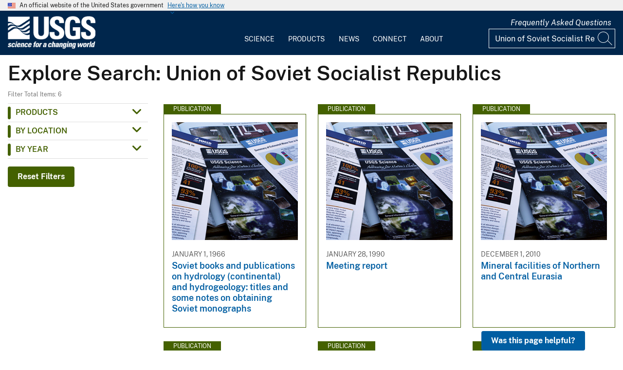

--- FILE ---
content_type: text/html; charset=UTF-8
request_url: https://www.usgs.gov/search?keywords=%20Union%20of%20Soviet%20Socialist%20Republics
body_size: 13043
content:
<!DOCTYPE html>
<html lang="en" dir="ltr" prefix="og: https://ogp.me/ns#">
<head>
  <!-- Google Tag Manager -->
  <script>(function(w,d,s,l,i){w[l]=w[l]||[];w[l].push({'gtm.start':
        new Date().getTime(),event:'gtm.js'});var f=d.getElementsByTagName(s)[0],
      j=d.createElement(s),dl=l!='dataLayer'?'&l='+l:'';j.async=true;j.src=
      'https://www.googletagmanager.com/gtm.js?id='+i+dl;f.parentNode.insertBefore(j,f);
    })(window,document,'script','dataLayer', 'GTM-KWRSKS');</script>
  <!-- End Google Tag Manager -->

  <meta charset="utf-8" />
<link rel="canonical" href="https://www.usgs.gov/search" />
<meta property="og:site_name" content="USGS" />
<meta property="og:url" content="https://www.usgs.gov/search" />
<meta property="og:title" content="Search" />
<meta name="Generator" content="Drupal 10 (https://www.drupal.org)" />
<meta name="MobileOptimized" content="width" />
<meta name="HandheldFriendly" content="true" />
<meta name="viewport" content="width=device-width, initial-scale=1.0" />
<link rel="icon" href="/themes/custom/usgs_tantalum/favicon.ico" type="image/vnd.microsoft.icon" />

    <title>Search | U.S. Geological Survey</title>
    <link rel="manifest" href="/themes/custom/usgs_tantalum/manifest.json">
    <link rel="stylesheet" media="all" href="/core/assets/vendor/jquery.ui/themes/base/core.css?t9kmlj" />
<link rel="stylesheet" media="all" href="/core/assets/vendor/jquery.ui/themes/base/controlgroup.css?t9kmlj" />
<link rel="stylesheet" media="all" href="/core/assets/vendor/jquery.ui/themes/base/checkboxradio.css?t9kmlj" />
<link rel="stylesheet" media="all" href="/core/assets/vendor/jquery.ui/themes/base/resizable.css?t9kmlj" />
<link rel="stylesheet" media="all" href="/core/assets/vendor/jquery.ui/themes/base/button.css?t9kmlj" />
<link rel="stylesheet" media="all" href="/core/assets/vendor/jquery.ui/themes/base/dialog.css?t9kmlj" />
<link rel="stylesheet" media="all" href="/core/misc/components/progress.module.css?t9kmlj" />
<link rel="stylesheet" media="all" href="/core/misc/components/ajax-progress.module.css?t9kmlj" />
<link rel="stylesheet" media="all" href="/core/modules/system/css/components/align.module.css?t9kmlj" />
<link rel="stylesheet" media="all" href="/core/modules/system/css/components/fieldgroup.module.css?t9kmlj" />
<link rel="stylesheet" media="all" href="/core/modules/system/css/components/container-inline.module.css?t9kmlj" />
<link rel="stylesheet" media="all" href="/core/modules/system/css/components/clearfix.module.css?t9kmlj" />
<link rel="stylesheet" media="all" href="/core/modules/system/css/components/details.module.css?t9kmlj" />
<link rel="stylesheet" media="all" href="/core/modules/system/css/components/hidden.module.css?t9kmlj" />
<link rel="stylesheet" media="all" href="/core/modules/system/css/components/item-list.module.css?t9kmlj" />
<link rel="stylesheet" media="all" href="/core/modules/system/css/components/js.module.css?t9kmlj" />
<link rel="stylesheet" media="all" href="/core/modules/system/css/components/nowrap.module.css?t9kmlj" />
<link rel="stylesheet" media="all" href="/core/modules/system/css/components/position-container.module.css?t9kmlj" />
<link rel="stylesheet" media="all" href="/core/modules/system/css/components/reset-appearance.module.css?t9kmlj" />
<link rel="stylesheet" media="all" href="/core/modules/system/css/components/resize.module.css?t9kmlj" />
<link rel="stylesheet" media="all" href="/core/modules/system/css/components/system-status-counter.css?t9kmlj" />
<link rel="stylesheet" media="all" href="/core/modules/system/css/components/system-status-report-counters.css?t9kmlj" />
<link rel="stylesheet" media="all" href="/core/modules/system/css/components/system-status-report-general-info.css?t9kmlj" />
<link rel="stylesheet" media="all" href="/core/modules/system/css/components/tablesort.module.css?t9kmlj" />
<link rel="stylesheet" media="all" href="/core/modules/ckeditor5/css/ckeditor5.dialog.fix.css?t9kmlj" />
<link rel="stylesheet" media="all" href="/modules/contrib/jquery_ui/assets/vendor/jquery.ui/themes/base/core.css?t9kmlj" />
<link rel="stylesheet" media="all" href="/modules/contrib/jquery_ui/assets/vendor/jquery.ui/themes/base/tabs.css?t9kmlj" />
<link rel="stylesheet" media="all" href="/modules/contrib/responsive_table_filter/css/responsive-table-filter.css?t9kmlj" />
<link rel="stylesheet" media="all" href="/core/modules/views/css/views.module.css?t9kmlj" />
<link rel="stylesheet" media="all" href="/core/assets/vendor/jquery.ui/themes/base/theme.css?t9kmlj" />
<link rel="stylesheet" media="all" href="/modules/contrib/extlink/css/extlink.css?t9kmlj" />
<link rel="stylesheet" media="all" href="/modules/contrib/facets/css/general.css?t9kmlj" />
<link rel="stylesheet" media="all" href="/modules/contrib/improved_multi_select/css/improved_multi_select.css?t9kmlj" />
<link rel="stylesheet" media="all" href="/modules/contrib/jquery_ui/assets/vendor/jquery.ui/themes/base/theme.css?t9kmlj" />
<link rel="stylesheet" media="all" href="/modules/custom/usgs_products/css/jquery.dataTables.css?t9kmlj" />
<link rel="stylesheet" media="all" href="/modules/custom/usgs_products/css/jquery.datetimepicker.min.css?t9kmlj" />
<link rel="stylesheet" media="all" href="/modules/custom/usgs_products/css/buttons.dataTables.min.css?t9kmlj" />
<link rel="stylesheet" media="all" href="//use.fontawesome.com/releases/v6.5.1/css/all.css" />
<link rel="stylesheet" media="all" href="/themes/custom/usgs_tantalum/css/styles.css?t9kmlj" />

      </head>
<body class="user-public">
<!-- Google Tag Manager (noscript) -->
<noscript><iframe src="https://www.googletagmanager.com/ns.html?id=GTM-KWRSKS"
                  height="0" width="0" style="display:none;visibility:hidden"></iframe></noscript>
<!-- End Google Tag Manager (noscript) -->
<a href="#main-content" class="usa-sr-only focusable">
  Skip to main content
</a>

  <div class="dialog-off-canvas-main-canvas" data-off-canvas-main-canvas>
      <section class="usa-banner">
    <div class="usa-banner">
  <div class="usa-accordion">
    <header class="usa-banner__header grid-container">
      <div class="usa-banner__inner">
        <div class="grid-col-auto">
          <img class="usa-banner__header-flag" src="/themes/custom/usgs_tantalum/assets/img/us_flag_small.png" alt="U.S. flag">
        </div>
        <div class="grid-col-fill tablet:grid-col-auto">
          <p class="usa-banner__header-text">An official website of the United States government</p>
          <p class="usa-banner__header-action" aria-hidden="true">Here's how you know</p>
        </div>
        <button class="usa-accordion__button usa-banner__button" aria-expanded="false" aria-controls="gov-banner">
          <span class="usa-banner__button-text">Here's how you know</span>
        </button>
      </div>
    </header>
    <div class="usa-banner__content usa-accordion__content grid-container" id="gov-banner" hidden="">
      <div class="grid-row grid-gap-lg">
        <div class="usa-banner__guidance tablet:grid-col-6">
          <img class="usa-banner__icon usa-media-block__img" src="/themes/custom/usgs_tantalum/assets/img/icon-dot-gov.svg" alt="Dot gov">
          <div class="usa-media-block__body">
            <p>
              <strong>Official websites use .gov</strong>
              <br>
              A <strong>.gov</strong> website belongs to an official government organization in the United States.
            </p>
          </div>
        </div>
        <div class="usa-banner__guidance tablet:grid-col-6">
          <img class="usa-banner__icon usa-media-block__img" src="/themes/custom/usgs_tantalum/assets/img/icon-https.svg" alt="Https">
          <div class="usa-media-block__body">
            <p>
              <strong>Secure .gov websites use HTTPS</strong>
              <br>
              A <strong>lock (<i class="fas fa-lock"></i>)</strong> or <strong>https://</strong> means you’ve safely connected to the .gov website. Share sensitive information only on official, secure websites.
            </p>
          </div>
        </div>
      </div>
    </div>
  </div>
</div>

  </section>
<header class="usa-header" id="header" role="banner">
      <div class="usa-banner-inner">
      
    </div>
    <div class="grid-container">
    <div class="usa-nav-container">
      <div id="logo">
  <a class="logo-img" href="/" accesskey="1" title="Home" aria-label="Home">
    <img src="/themes/custom/usgs_tantalum/usgs_logo.png" alt="Home" />
  </a>
</div>
      <nav class="p-usa-nav desktop-nav" role="navigation">
        <div class="site-name visually-hidden">U.S. Geological Survey</div>
<ul class="usa-nav__primary" role="menu">
      <li class="usa-nav__primary-item dropdown" role="menuitem">
      <i class="fa fa-angle-down" aria-hidden="true"></i>
      <button class="usa-nav__link" aria-expanded="false" aria-controls="extended-mega-nav-section-science-desktop">
        Science
      </button>
      <div id="extended-mega-nav-section-science-desktop" class="usa-nav__submenu usa-megamenu" hidden="">
        <div class="megamenu-grid-container">
                      <div class="megamenu-grid-col">
      <ul class="menu menu--mega-menu-science-col-1 nav">
                      <li class="active active-trail">
                                                                                            <a href="/science/science-explorer" class="menu-sub-section active active-trail active-trail section-title" data-drupal-link-system-path="node/277817">Science Explorer</a>
                            <ul class="dropdown-menu">
                      <li>
                                                                      <a href="/science/science-explorer/biology" data-drupal-link-system-path="node/249826">Biology</a>
                  </li>
                      <li>
                                                                      <a href="/science/science-explorer/climate" data-drupal-link-system-path="node/265971">Climate</a>
                  </li>
                      <li>
                                                                      <a href="/science/science-explorer/coasts" data-drupal-link-system-path="node/277818">Coasts</a>
                  </li>
                      <li class="active active-trail">
                                                                      <a href="/search?keywords=energy" class="active active-trail active-trail" data-drupal-link-query="{&quot;keywords&quot;:&quot;energy&quot;}" data-drupal-link-system-path="search">Energy</a>
                  </li>
                      <li>
                                                                      <a href="/search?keywords=environmental%20health" data-drupal-link-query="{&quot;keywords&quot;:&quot;environmental health&quot;}" data-drupal-link-system-path="search">Environmental Health</a>
                  </li>
                      <li>
                                                                      <a href="/search?keywords=geology" data-drupal-link-query="{&quot;keywords&quot;:&quot;geology&quot;}" data-drupal-link-system-path="search">Geology</a>
                  </li>
                      <li>
                                                                      <a href="/search?keywords=information%20systems" data-drupal-link-query="{&quot;keywords&quot;:&quot;information systems&quot;}" data-drupal-link-system-path="search">Information Systems</a>
                  </li>
                      <li>
                                                                      <a href="/science/science-explorer/maps-and-mapping" data-drupal-link-system-path="node/279192">Maps and Mapping</a>
                  </li>
                      <li>
                                                                      <a href="/science/science-explorer/minerals" data-drupal-link-system-path="node/279189">Minerals</a>
                  </li>
                      <li>
                                                                      <a href="/search?keywords=methods%20and%20analysis" data-drupal-link-query="{&quot;keywords&quot;:&quot;methods and analysis&quot;}" data-drupal-link-system-path="search">Methods and Analysis</a>
                  </li>
                      <li>
                                                                      <a href="/science/science-explorer/natural-hazards" data-drupal-link-system-path="node/279188">Natural Hazards</a>
                  </li>
                      <li>
                                                                      <a href="/science/science-explorer/ocean" data-drupal-link-system-path="node/279187">Ocean</a>
                  </li>
                      <li>
                                                                      <a href="/science/science-explorer/planetary-science" data-drupal-link-system-path="node/279186">Planetary Science</a>
                  </li>
                      <li>
                                                                      <a href="/search?keywords=science%2Btechnology" data-drupal-link-query="{&quot;keywords&quot;:&quot;science+technology&quot;}" data-drupal-link-system-path="search">Science Technology</a>
                  </li>
                      <li>
                                                                      <a href="/search?keywords=water" data-drupal-link-query="{&quot;keywords&quot;:&quot;water&quot;}" data-drupal-link-system-path="search">Water</a>
                  </li>
          </ul>
  
                  </li>
          </ul>
  
</div>
                      <div class="megamenu-grid-col">
      <ul class="menu menu--mega-menu-science-col-2 nav">
                      <li>
                                                                                            <a href="/science/mission-areas" class="menu-sub-section section-title" data-drupal-link-system-path="node/50541">Mission Areas</a>
                            <ul class="dropdown-menu">
                      <li>
                                                                      <a href="/mission-areas/core-science-systems" data-drupal-link-system-path="group/124">Core Science Systems</a>
                  </li>
                      <li>
                                                                      <a href="/mission-areas/ecosystems" data-drupal-link-system-path="group/125">Ecosystems</a>
                  </li>
                      <li>
                                                                      <a href="/mission-areas/energy-and-minerals" data-drupal-link-system-path="group/127">Geology, Energy, and Minerals</a>
                  </li>
                      <li>
                                                                      <a href="/mission-areas/natural-hazards" data-drupal-link-system-path="group/128">Natural Hazards</a>
                  </li>
                      <li>
                                                                      <a href="/mission-areas/water-resources" data-drupal-link-system-path="group/129">Water Resources</a>
                  </li>
          </ul>
  
                  </li>
                      <li>
                                                                                            <a href="/science/programs" class="menu-sub-section section-title" data-drupal-link-system-path="node/50542">Programs</a>
                  </li>
          </ul>
  
</div>
                      <div class="megamenu-grid-col">
      <ul class="menu menu--mega-menu-science-col-3 nav">
                      <li>
                                                                                            <a href="/science/regions" class="menu-sub-section section-title" data-drupal-link-system-path="node/50543">Regions</a>
                            <ul class="dropdown-menu">
                      <li>
                                                                      <a href="/regions/northeast-region">Northeast Region</a>
                  </li>
                      <li>
                                                                      <a href="/regions/southeast" data-drupal-link-system-path="group/367">Southeast Region</a>
                  </li>
                      <li>
                                                                      <a href="/regions/midcontinent" data-drupal-link-system-path="group/368">Midcontinent Region</a>
                  </li>
                      <li>
                                                                      <a href="/regions/rocky-mountain-region">Rocky Mountain Region</a>
                  </li>
                      <li>
                                                                      <a href="/regions/southwest" data-drupal-link-system-path="group/375">Southwest Region</a>
                  </li>
                      <li>
                                                                      <a href="/regions/alaska" data-drupal-link-system-path="group/376">Alaska Region</a>
                  </li>
                      <li>
                                                                      <a href="/regions/northwest-pacific-islands" data-drupal-link-system-path="group/377">Northwest-Pacific Islands Region</a>
                  </li>
          </ul>
  
                  </li>
          </ul>
  
</div>
                      <div class="megamenu-grid-col">
      <ul class="menu menu--mega-menu-science-col-4 nav">
                      <li>
                                                                                            <a href="/science/science-centers" class="menu-sub-section section-title" data-drupal-link-system-path="node/50544">Science Centers</a>
                  </li>
                      <li>
                                                                                            <a href="/science/observatories" class="menu-sub-section section-title" data-drupal-link-system-path="node/50545">Observatories</a>
                  </li>
                      <li>
                                                                                            <a href="/science/laboratories" class="menu-sub-section section-title" data-drupal-link-system-path="node/50546">Laboratories</a>
                  </li>
                      <li>
                                                                                            <a href="/science/faqs" class="menu-sub-section section-title" data-drupal-link-system-path="group/466">Frequently Asked Questions</a>
                  </li>
                      <li>
                                                                                            <a href="/educational-resources" class="menu-sub-section section-title" data-drupal-link-system-path="group/336">Educational Resources</a>
                  </li>
                      <li>
                                                                                            <a href="/science/special-topics" class="section-title" data-drupal-link-system-path="node/281238">Special Topics</a>
                  </li>
          </ul>
  
</div>
                  </div>
      </div>
    </li>
      <li class="usa-nav__primary-item dropdown" role="menuitem">
      <i class="fa fa-angle-down" aria-hidden="true"></i>
      <button class="usa-nav__link" aria-expanded="false" aria-controls="extended-mega-nav-section-products-desktop">
        Products
      </button>
      <div id="extended-mega-nav-section-products-desktop" class="usa-nav__submenu usa-megamenu" hidden="">
        <div class="megamenu-grid-container">
                      <div class="megamenu-grid-col">
      <ul class="menu menu--mega-menu-products-col-1 nav">
                      <li>
                                                                                            <a href="/products/data" class="menu-sub-section section-title" data-drupal-link-system-path="node/229161">Data</a>
                            <ul class="dropdown-menu">
                      <li>
                                                                      <a href="/products/data-and-tools/data-management">Data Management</a>
                  </li>
                      <li>
                                                                      <a href="/products/data/data-releases" data-drupal-link-system-path="node/229163">Data Releases</a>
                  </li>
                      <li>
                                                                      <a href="/products/data/real-time-data" data-drupal-link-system-path="node/229162">Real-time Data</a>
                  </li>
                      <li>
                                                                      <a href="/products/data/all-data" data-drupal-link-system-path="node/229166">All Data</a>
                  </li>
          </ul>
  
                  </li>
                      <li>
                                                                                            <a href="/products/maps" class="menu-sub-section section-title" data-drupal-link-system-path="node/229167">Maps</a>
                            <ul class="dropdown-menu">
                      <li>
                                                                      <a href="/programs/national-cooperative-geologic-mapping-program/science/national-geologic-map-database-0" data-drupal-link-system-path="node/43621">Geologic Maps</a>
                  </li>
                      <li>
                                                                      <a href="/products/maps/map-releases" data-drupal-link-system-path="node/281195">Map Releases</a>
                  </li>
                      <li>
                                                                      <a href="/programs/national-geospatial-program/topographic-maps" data-drupal-link-system-path="node/24635">Topographic (Topo) Maps</a>
                  </li>
                      <li>
                                                                      <a href="/products/maps/volcanic-maps" data-drupal-link-system-path="node/279182">Volcanic Maps</a>
                  </li>
                      <li>
                                                                      <a href="/products/maps/all-maps" data-drupal-link-system-path="node/279183">All Maps</a>
                  </li>
          </ul>
  
                  </li>
          </ul>
  
</div>
                      <div class="megamenu-grid-col">
      <ul class="menu menu--mega-menu-products-col-2 nav">
                      <li>
                                                                                            <a href="/products/multimedia-gallery" class="menu-sub-section section-title" data-drupal-link-system-path="node/229181">Multimedia Gallery</a>
                            <ul class="dropdown-menu">
                      <li>
                                                                      <a href="/products/multimedia-gallery/audio" data-drupal-link-system-path="node/229185">Audio</a>
                  </li>
                      <li>
                                                                      <a href="/products/multimedia-gallery/images" data-drupal-link-system-path="node/229182">Images</a>
                  </li>
                      <li>
                                                                      <a href="/products/multimedia-gallery/stereograms" data-drupal-link-system-path="node/279194">Stereograms</a>
                  </li>
                      <li>
                                                                      <a href="/products/multimedia-gallery/videos" data-drupal-link-system-path="node/229184">Videos</a>
                  </li>
                      <li>
                                                                      <a href="/products/multimedia-gallery/webcams" data-drupal-link-system-path="node/229186">Webcams</a>
                  </li>
                      <li>
                                                                      <a href="/products/multimedia-gallery/all-multimedia" data-drupal-link-system-path="node/229183">All Multimedia</a>
                  </li>
          </ul>
  
                  </li>
          </ul>
  
</div>
                      <div class="megamenu-grid-col">
      <ul class="menu menu--mega-menu-products-col-3 nav">
                      <li>
                                                                                            <a href="/products/publications" class="menu-sub-section section-title" data-drupal-link-system-path="node/229169">Publications</a>
                  </li>
                      <li>
                                                                                            <a href="/products/web-tools" class="menu-sub-section section-title" data-drupal-link-system-path="node/265942">Web Tools</a>
                            <ul class="dropdown-menu">
                      <li>
                                                                      <a href="/web-tools/alerts-and-notification-services">Alert and Notification Services</a>
                  </li>
                      <li>
                                                                      <a href="/products/web-tools/apis" data-drupal-link-system-path="node/265948">APIs</a>
                  </li>
                      <li>
                                                                      <a href="/products/web-tools/data-access-tools" data-drupal-link-system-path="node/265949">Data Access Tools</a>
                  </li>
                      <li>
                                                                      <a href="/products/web-tools/data-analysis-tools" data-drupal-link-system-path="node/265950">Data Analysis Tools</a>
                  </li>
                      <li>
                                                                      <a href="/products/web-tools/data-visualizations" data-drupal-link-system-path="node/265951">Data Visualizations</a>
                  </li>
                      <li>
                                                                      <a href="/products/web-tools/interactive-maps" data-drupal-link-system-path="node/265952">Interactive Maps</a>
                  </li>
                      <li>
                                                                      <a href="/products/web-tools/all-web-tools" data-drupal-link-system-path="node/265954">All Web Tools</a>
                  </li>
          </ul>
  
                  </li>
          </ul>
  
</div>
                      <div class="megamenu-grid-col">
      <ul class="menu menu--mega-menu-products-col-4 nav">
                      <li>
                                                                                            <a href="/products/software" class="menu-sub-section section-title" data-drupal-link-system-path="node/265943">Software</a>
                  </li>
                      <li>
                                                                                            <a href="/us-board-on-geographic-names" class="menu-sub-section section-title" data-drupal-link-system-path="group/321">U.S. Board on Geographic Names</a>
                  </li>
                      <li>
                                                                                            <a href="/programs/national-geospatial-program/national-map" class="menu-sub-section section-title" data-drupal-link-system-path="node/25338">The National Map</a>
                  </li>
                      <li>
                                                                                            <a href="/library" class="menu-sub-section section-title">USGS Library</a>
                  </li>
                      <li>
                                                                                            <a href="https://store.usgs.gov" class="menu-sub-section section-title">USGS Store</a>
                  </li>
                      <li>
                                                                                            <a href="https://store.usgs.gov/recreational-passes" class="menu-sub-section section-title" target="_blank">Park Passes</a>
                  </li>
          </ul>
  
</div>
                  </div>
      </div>
    </li>
      <li class="usa-nav__primary-item dropdown" role="menuitem">
      <i class="fa fa-angle-down" aria-hidden="true"></i>
      <button class="usa-nav__link" aria-expanded="false" aria-controls="extended-mega-nav-section-news-desktop">
        News
      </button>
      <div id="extended-mega-nav-section-news-desktop" class="usa-nav__submenu usa-megamenu" hidden="">
        <div class="megamenu-grid-container">
                      <div class="megamenu-grid-col">
      <ul class="menu menu--mega-menu-news-col-1 nav">
                      <li>
                                                                                            <a href="/news/news-releases" class="menu-sub-section section-title" data-drupal-link-system-path="node/265956">News Releases</a>
                            <ul class="dropdown-menu">
                      <li>
                                                                      <a href="/news/news-releases/national-news-releases" data-drupal-link-system-path="node/265959">National News Releases</a>
                  </li>
                      <li>
                                                                      <a href="/news/news-releases/state-news-releases" data-drupal-link-system-path="node/265960">State News Releases</a>
                  </li>
                      <li>
                                                                      <a href="/news/news-releases/all-news-releases" data-drupal-link-system-path="node/265968">All News Releases</a>
                  </li>
          </ul>
  
                  </li>
          </ul>
  
</div>
                      <div class="megamenu-grid-col">
      <ul class="menu menu--mega-menu-news-col-2 nav">
                      <li>
                                                                                            <a href="/news/featured-stories" class="menu-sub-section section-title" data-drupal-link-system-path="node/265955">Featured Stories</a>
                  </li>
                      <li>
                                                                                            <a href="/news/science-snippets" class="menu-sub-section section-title" data-drupal-link-system-path="node/265969">Science Snippets</a>
                  </li>
                      <li>
                                                                                            <a href="/news/technical-announcements" class="menu-sub-section section-title" data-drupal-link-system-path="node/265970">Technical Announcements</a>
                  </li>
          </ul>
  
</div>
                      <div class="megamenu-grid-col">
      <ul class="menu menu--mega-menu-news-col-3 nav">
                      <li>
                                                                                            <a href="/news/employees-in-the-news" class="menu-sub-section section-title" data-drupal-link-system-path="node/265972">Employees in the News</a>
                  </li>
                      <li>
                                                                                            <a href="/news/get-our-news" class="menu-sub-section section-title" data-drupal-link-system-path="node/265973">Get Our News</a>
                  </li>
                      <li>
                                                                                            <a href="/news/media-contacts" class="menu-sub-section section-title" data-drupal-link-system-path="node/265974">Media Contacts</a>
                  </li>
          </ul>
  
</div>
                      <div class="megamenu-grid-col">
      <ul class="menu menu--mega-menu-news-col-4 nav">
                      <li>
                                                                                            <a href="/news/im-a-reporter" class="menu-sub-section section-title" data-drupal-link-system-path="node/265976">I&#039;m a Reporter</a>
                            <ul class="dropdown-menu">
                      <li>
                                                                      <a href="/programs/earthquake-hazards/connect" data-drupal-link-system-path="node/12889">Earthquake Questions</a>
                  </li>
                      <li>
                                                                      <a href="mailto:becker@usgs.gov">Request Footage</a>
                  </li>
                      <li>
                                                                      <a href="/products/multimedia-gallery" data-drupal-link-system-path="node/229181">Multimedia Gallery</a>
                  </li>
          </ul>
  
                  </li>
          </ul>
  
</div>
                  </div>
      </div>
    </li>
      <li class="usa-nav__primary-item dropdown" role="menuitem">
      <i class="fa fa-angle-down" aria-hidden="true"></i>
      <button class="usa-nav__link" aria-expanded="false" aria-controls="extended-mega-nav-section-connect-desktop">
        Connect
      </button>
      <div id="extended-mega-nav-section-connect-desktop" class="usa-nav__submenu usa-megamenu" hidden="">
        <div class="megamenu-grid-container">
                      <div class="megamenu-grid-col">
      <ul class="menu menu--mega-menu-connect-col-1 nav">
                      <li>
                                                                                            <a href="/connect/headquarters" class="menu-sub-section section-title" data-drupal-link-system-path="node/265978">Headquarters</a>
                            <ul class="dropdown-menu">
                      <li>
                                                                      <span>12201 Sunrise Valley Drive  Reston, VA 20192</span>
                  </li>
          </ul>
  
                  </li>
          </ul>
  
</div>
                      <div class="megamenu-grid-col">
      <ul class="menu menu--mega-menu-connect-col-2 nav">
                      <li>
                                                                                            <a href="/connect/locations" class="menu-sub-section section-title" data-drupal-link-system-path="node/265983">Locations</a>
                  </li>
                      <li>
                                                                                            <a href="/connect/staff-profiles" class="menu-sub-section section-title" data-drupal-link-system-path="node/265984">Staff Profiles</a>
                  </li>
          </ul>
  
</div>
                      <div class="megamenu-grid-col">
      <ul class="menu menu--mega-menu-connect-col-3 nav">
                      <li>
                                                                                            <a href="/connect/social-media" class="menu-sub-section section-title" data-drupal-link-system-path="node/265985">Social Media</a>
                  </li>
                      <li>
                                                                                            <a href="/human-capital" class="menu-sub-section section-title" data-drupal-link-system-path="group/169">Careers</a>
                  </li>
          </ul>
  
</div>
                      <div class="megamenu-grid-col">
      <ul class="menu menu--mega-menu-connect-col-4 nav">
                      <li>
                                                                                            <a href="https://answers.usgs.gov" class="menu-sub-section section-title">Contact Us</a>
                            <ul class="dropdown-menu">
                      <li>
                                                                      <a href="https://answers.usgs.gov/">Email</a>
                  </li>
                      <li>
                                                                      <a href="tel:+18882758747">USGS Store 1-888-275-8747</a>
                  </li>
          </ul>
  
                  </li>
          </ul>
  
</div>
                  </div>
      </div>
    </li>
      <li class="usa-nav__primary-item dropdown" role="menuitem">
      <i class="fa fa-angle-down" aria-hidden="true"></i>
      <button class="usa-nav__link" aria-expanded="false" aria-controls="extended-mega-nav-section-about-desktop">
        About
      </button>
      <div id="extended-mega-nav-section-about-desktop" class="usa-nav__submenu usa-megamenu" hidden="">
        <div class="megamenu-grid-container">
                      <div class="megamenu-grid-col">
      <ul class="menu menu--mega-menu-about-col-1 nav">
                      <li>
                                                                                            <a href="/about/about-us" class="menu-sub-section section-title" data-drupal-link-system-path="node/229174">About Us</a>
                            <ul class="dropdown-menu">
                      <li>
                                                                      <a href="/about/about-us/who-we-are" data-drupal-link-system-path="node/229175">Who We Are</a>
                  </li>
                      <li>
                                                                      <a href="https://pubs.usgs.gov/circ/c1050/">Our History</a>
                  </li>
                      <li>
                                                                      <a href="/about/about-us/past-directors" data-drupal-link-system-path="node/229176">Past Directors</a>
                  </li>
          </ul>
  
                  </li>
                      <li>
                                                                                            <a href="/survey-manual" class="menu-sub-section section-title" data-drupal-link-system-path="group/325">Survey Manual</a>
                  </li>
                      <li>
                                                                                            <a href="/about/key-officials" class="section-title" data-drupal-link-system-path="node/229172">Key Officials</a>
                            <ul class="dropdown-menu">
                      <li>
                                                                      <a href="/media/images/usgs-organizational-chart-key-officials" data-drupal-link-system-path="media/101429">Organizational Chart</a>
                  </li>
          </ul>
  
                  </li>
          </ul>
  
</div>
                      <div class="megamenu-grid-col">
      <ul class="menu menu--mega-menu-about-col-2 nav">
                      <li>
                                                                                            <a href="/about/organization" class="menu-sub-section section-title" data-drupal-link-system-path="node/229173">Organization</a>
                            <ul class="dropdown-menu">
                      <li>
                                                                      <a href="/science/mission-areas" data-drupal-link-system-path="node/50541">Mission Areas</a>
                  </li>
                      <li>
                                                                      <a href="/science/programs" data-drupal-link-system-path="node/50542">Programs</a>
                  </li>
                      <li>
                                                                      <a href="/science/regions" data-drupal-link-system-path="node/50543">Regions</a>
                  </li>
                      <li>
                                                                      <a href="/science/science-centers" data-drupal-link-system-path="node/50544">Science Centers</a>
                  </li>
                      <li>
                                                                      <a href="/science/observatories" data-drupal-link-system-path="node/50545">Observatories</a>
                  </li>
                      <li>
                                                                      <a href="/science/laboratories" data-drupal-link-system-path="node/50546">Laboratories</a>
                  </li>
                      <li>
                                                                      <a href="/about/organization/science-support-offices" data-drupal-link-system-path="node/279224">Science Support Offices</a>
                  </li>
          </ul>
  
                  </li>
          </ul>
  
</div>
                      <div class="megamenu-grid-col">
      <ul class="menu menu--mega-menu-about-col-3 nav">
                      <li>
                                                                                            <a href="/about/congressional" class="menu-sub-section section-title" data-drupal-link-system-path="node/229177">Congressional</a>
                            <ul class="dropdown-menu">
                      <li>
                                                                      <a href="/about/congressional/statements" data-drupal-link-system-path="node/229179">Statements</a>
                  </li>
                      <li>
                                                                      <a href="/about/about-us/congressional/contactss">Contacts</a>
                  </li>
          </ul>
  
                  </li>
                      <li>
                                                                                            <a href="/budget" class="menu-sub-section section-title">Budget</a>
                  </li>
                      <li>
                                                                                            <a href="/human-capital" class="menu-sub-section section-title" data-drupal-link-system-path="group/169">Careers and Employees</a>
                  </li>
                      <li>
                                                                                            <a href="/office-of-diversity-and-equal-opportunity" class="menu-sub-section section-title">Diversity and Equal Opportunity</a>
                  </li>
          </ul>
  
</div>
                      <div class="megamenu-grid-col">
      <ul class="menu menu--mega-menu-about-col-4 nav">
                      <li>
                                                                                            <a href="/about/doing-business" class="menu-sub-section section-title" data-drupal-link-system-path="node/280954">Doing Business</a>
                            <ul class="dropdown-menu">
                      <li>
                                                                      <a href="/office-of-acquisition-and-grants" data-drupal-link-system-path="group/350">Acquisition and Financial Assistance </a>
                  </li>
          </ul>
  
                  </li>
                      <li>
                                                                                            <a href="/programs/emergency-management" class="menu-sub-section section-title" data-drupal-link-system-path="group/160">Emergency Management</a>
                  </li>
          </ul>
  
</div>
                  </div>
      </div>
    </li>
  </ul>
      </nav>
      <div class="search-social">
          <div class="region region--tools">
    <div id="block-sharebuttons" class="block block-simple-block block-simple-blockshare-buttons">
  
    
      <div class="tex2jax_process">
<div class="a2a_kit a2a_kit_size_32 a2a_default_style" aria-labelledby="share-social-media" role="menu">
<ul>
<li role="menuitem"><a class="a2a_button_facebook"><span class="fab fa-facebook-f">&nbsp;</span><span>Facebook</span></a></li>
<li role="menuitem"><a class="a2a_button_twitter"><span class="fa-brands fa-x-twitter">&nbsp;</span><span>Twitter</span></a></li>
<li role="menuitem"><a class="a2a_button_linkedin"><span class="fab fa-linkedin-in">&nbsp;</span><span>Linkedin</span></a></li>
<li role="menuitem"><a class="a2a_button_digg"><span class="fab fa-digg">&nbsp;</span><span>Digg</span></a></li>
<li role="menuitem"><a class="a2a_button_reddit"><span class="fab fa-reddit">&nbsp;</span><span>Reddit</span></a></li>
<li role="menuitem"><a class="a2a_button_pinterest"><span class="fab fa-pinterest">&nbsp;</span><span>Pinterest</span></a></li>
<li role="menuitem"><a class="a2a_button_email"><span class="far fa-envelope-open">&nbsp;</span><span>Email</span></a></li>
</ul>
</div>
</div>

  </div>
<div id="block-tools" class="block block-simple-block block-simple-blocktools">
  
    
      <div class="tex2jax_process">
<p><a href="https://www.usgs.gov/science/faqs">Frequently Asked Questions</a></p>
</div>

  </div>

  </div>

          <div class="region region--search">
    <div id="block-exposedformsearchpage-results" class="views-exposed-form-search-page-results block block-views block-views-exposed-filter-blocksearch-page-results">
  
    
      <form class="views-exposed-form usa-form" data-drupal-target-view="search-page_results" data-drupal-selector="views-exposed-form-search-page-results-3" action="/search" method="get" id="views-exposed-form-search-page-results--3" accept-charset="UTF-8" novalidate>
  <div class="form-item js-form-item form-type-textfield js-form-type-textfield form-item-keywords js-form-item-keywords form-no-label">
          <input placeholder="Search" data-drupal-selector="edit-keywords" type="text" id="edit-keywords--3" name="keywords" value=" Union of Soviet Socialist Republics" size="30" maxlength="128" class="form-text usa-input" aria-label="Input"/>
        
  
  </div>
<div data-drupal-selector="edit-actions" class="form-actions js-form-wrapper form-wrapper" id="edit-actions--3"><label class="usa-sr-only">Label</label><input  class="fas fa-search button js-form-submit form-submit usa-button" aria-label="Search" data-drupal-selector="edit-submit-search-3" type="submit" id="edit-submit-search--3" value="" aria-label="Button" /></div>


</form>

  </div>

  </div>

      </div>
      <button class="mobile-nav-open">
        <span class="usa-sr-only">Menu</span>
      </button>
    </div>
  </div>
</header>
<nav class="p-usa-nav mobile-nav" role="navigation">
  <div class="mobile-nav-top">
    <div id="block-exposedformsearchpage-results--2" class="views-exposed-form-search-page-results block block-views block-views-exposed-filter-blocksearch-page-results">
  
    
      <form class="views-exposed-form usa-form" data-drupal-target-view="search-page_results" data-drupal-selector="views-exposed-form-search-page-results-4" action="/search" method="get" id="views-exposed-form-search-page-results--4" accept-charset="UTF-8" novalidate>
  <div class="form-item js-form-item form-type-textfield js-form-type-textfield form-item-keywords js-form-item-keywords form-no-label">
          <input placeholder="Search" data-drupal-selector="edit-keywords" type="text" id="edit-keywords--4" name="keywords" value=" Union of Soviet Socialist Republics" size="30" maxlength="128" class="form-text usa-input" aria-label="Input"/>
        
  
  </div>
<div data-drupal-selector="edit-actions" class="form-actions js-form-wrapper form-wrapper" id="edit-actions--4"><label class="usa-sr-only">Label</label><input  class="fas fa-search button js-form-submit form-submit usa-button" aria-label="Search" data-drupal-selector="edit-submit-search-4" type="submit" id="edit-submit-search--4" value="" aria-label="Button" /></div>


</form>

  </div>

    <button class="mobile-nav-close">
      <span class="usa-sr-only">Close</span>
    </button>
  </div>
  <div class="main-menu">
    <div class="site-name visually-hidden">U.S. Geological Survey</div>
<ul class="usa-nav__primary" role="menu">
      <li class="usa-nav__primary-item dropdown" role="menuitem">
      <i class="fa fa-angle-down" aria-hidden="true"></i>
      <button class="usa-nav__link" aria-expanded="false" aria-controls="extended-mega-nav-section-science-mobile">
        Science
      </button>
      <div id="extended-mega-nav-section-science-mobile" class="usa-nav__submenu usa-megamenu" hidden="">
        <div class="megamenu-grid-container">
                      <div class="megamenu-grid-col">
      <ul class="menu menu--mega-menu-science-col-1 nav">
                      <li class="active active-trail">
                                                                                            <a href="/science/science-explorer" class="menu-sub-section active active-trail active-trail section-title" data-drupal-link-system-path="node/277817">Science Explorer</a>
                  </li>
          </ul>
  
</div>
                      <div class="megamenu-grid-col">
      <ul class="menu menu--mega-menu-science-col-2 nav">
                      <li>
                                                                                            <a href="/science/mission-areas" class="menu-sub-section section-title" data-drupal-link-system-path="node/50541">Mission Areas</a>
                  </li>
                      <li>
                                                                                            <a href="/science/programs" class="menu-sub-section section-title" data-drupal-link-system-path="node/50542">Programs</a>
                  </li>
          </ul>
  
</div>
                      <div class="megamenu-grid-col">
      <ul class="menu menu--mega-menu-science-col-3 nav">
                      <li>
                                                                                            <a href="/science/regions" class="menu-sub-section section-title" data-drupal-link-system-path="node/50543">Regions</a>
                  </li>
          </ul>
  
</div>
                      <div class="megamenu-grid-col">
      <ul class="menu menu--mega-menu-science-col-4 nav">
                      <li>
                                                                                            <a href="/science/science-centers" class="menu-sub-section section-title" data-drupal-link-system-path="node/50544">Science Centers</a>
                  </li>
                      <li>
                                                                                            <a href="/science/observatories" class="menu-sub-section section-title" data-drupal-link-system-path="node/50545">Observatories</a>
                  </li>
                      <li>
                                                                                            <a href="/science/laboratories" class="menu-sub-section section-title" data-drupal-link-system-path="node/50546">Laboratories</a>
                  </li>
                      <li>
                                                                                            <a href="/science/faqs" class="menu-sub-section section-title" data-drupal-link-system-path="group/466">Frequently Asked Questions</a>
                  </li>
                      <li>
                                                                                            <a href="/educational-resources" class="menu-sub-section section-title" data-drupal-link-system-path="group/336">Educational Resources</a>
                  </li>
                      <li>
                                                                                            <a href="/science/special-topics" class="section-title" data-drupal-link-system-path="node/281238">Special Topics</a>
                  </li>
          </ul>
  
</div>
                  </div>
      </div>
    </li>
      <li class="usa-nav__primary-item dropdown" role="menuitem">
      <i class="fa fa-angle-down" aria-hidden="true"></i>
      <button class="usa-nav__link" aria-expanded="false" aria-controls="extended-mega-nav-section-products-mobile">
        Products
      </button>
      <div id="extended-mega-nav-section-products-mobile" class="usa-nav__submenu usa-megamenu" hidden="">
        <div class="megamenu-grid-container">
                      <div class="megamenu-grid-col">
      <ul class="menu menu--mega-menu-products-col-1 nav">
                      <li>
                                                                                            <a href="/products/data" class="menu-sub-section section-title" data-drupal-link-system-path="node/229161">Data</a>
                  </li>
                      <li>
                                                                                            <a href="/products/maps" class="menu-sub-section section-title" data-drupal-link-system-path="node/229167">Maps</a>
                  </li>
          </ul>
  
</div>
                      <div class="megamenu-grid-col">
      <ul class="menu menu--mega-menu-products-col-2 nav">
                      <li>
                                                                                            <a href="/products/multimedia-gallery" class="menu-sub-section section-title" data-drupal-link-system-path="node/229181">Multimedia Gallery</a>
                  </li>
          </ul>
  
</div>
                      <div class="megamenu-grid-col">
      <ul class="menu menu--mega-menu-products-col-3 nav">
                      <li>
                                                                                            <a href="/products/publications" class="menu-sub-section section-title" data-drupal-link-system-path="node/229169">Publications</a>
                  </li>
                      <li>
                                                                                            <a href="/products/web-tools" class="menu-sub-section section-title" data-drupal-link-system-path="node/265942">Web Tools</a>
                  </li>
          </ul>
  
</div>
                      <div class="megamenu-grid-col">
      <ul class="menu menu--mega-menu-products-col-4 nav">
                      <li>
                                                                                            <a href="/products/software" class="menu-sub-section section-title" data-drupal-link-system-path="node/265943">Software</a>
                  </li>
                      <li>
                                                                                            <a href="/us-board-on-geographic-names" class="menu-sub-section section-title" data-drupal-link-system-path="group/321">U.S. Board on Geographic Names</a>
                  </li>
                      <li>
                                                                                            <a href="/programs/national-geospatial-program/national-map" class="menu-sub-section section-title" data-drupal-link-system-path="node/25338">The National Map</a>
                  </li>
                      <li>
                                                                                            <a href="/library" class="menu-sub-section section-title">USGS Library</a>
                  </li>
                      <li>
                                                                                            <a href="https://store.usgs.gov" class="menu-sub-section section-title">USGS Store</a>
                  </li>
                      <li>
                                                                                            <a href="https://store.usgs.gov/recreational-passes" class="menu-sub-section section-title" target="_blank">Park Passes</a>
                  </li>
          </ul>
  
</div>
                  </div>
      </div>
    </li>
      <li class="usa-nav__primary-item dropdown" role="menuitem">
      <i class="fa fa-angle-down" aria-hidden="true"></i>
      <button class="usa-nav__link" aria-expanded="false" aria-controls="extended-mega-nav-section-news-mobile">
        News
      </button>
      <div id="extended-mega-nav-section-news-mobile" class="usa-nav__submenu usa-megamenu" hidden="">
        <div class="megamenu-grid-container">
                      <div class="megamenu-grid-col">
      <ul class="menu menu--mega-menu-news-col-1 nav">
                      <li>
                                                                                            <a href="/news/news-releases" class="menu-sub-section section-title" data-drupal-link-system-path="node/265956">News Releases</a>
                  </li>
          </ul>
  
</div>
                      <div class="megamenu-grid-col">
      <ul class="menu menu--mega-menu-news-col-2 nav">
                      <li>
                                                                                            <a href="/news/featured-stories" class="menu-sub-section section-title" data-drupal-link-system-path="node/265955">Featured Stories</a>
                  </li>
                      <li>
                                                                                            <a href="/news/science-snippets" class="menu-sub-section section-title" data-drupal-link-system-path="node/265969">Science Snippets</a>
                  </li>
                      <li>
                                                                                            <a href="/news/technical-announcements" class="menu-sub-section section-title" data-drupal-link-system-path="node/265970">Technical Announcements</a>
                  </li>
          </ul>
  
</div>
                      <div class="megamenu-grid-col">
      <ul class="menu menu--mega-menu-news-col-3 nav">
                      <li>
                                                                                            <a href="/news/employees-in-the-news" class="menu-sub-section section-title" data-drupal-link-system-path="node/265972">Employees in the News</a>
                  </li>
                      <li>
                                                                                            <a href="/news/get-our-news" class="menu-sub-section section-title" data-drupal-link-system-path="node/265973">Get Our News</a>
                  </li>
                      <li>
                                                                                            <a href="/news/media-contacts" class="menu-sub-section section-title" data-drupal-link-system-path="node/265974">Media Contacts</a>
                  </li>
          </ul>
  
</div>
                      <div class="megamenu-grid-col">
      <ul class="menu menu--mega-menu-news-col-4 nav">
                      <li>
                                                                                            <a href="/news/im-a-reporter" class="menu-sub-section section-title" data-drupal-link-system-path="node/265976">I&#039;m a Reporter</a>
                  </li>
          </ul>
  
</div>
                  </div>
      </div>
    </li>
      <li class="usa-nav__primary-item dropdown" role="menuitem">
      <i class="fa fa-angle-down" aria-hidden="true"></i>
      <button class="usa-nav__link" aria-expanded="false" aria-controls="extended-mega-nav-section-connect-mobile">
        Connect
      </button>
      <div id="extended-mega-nav-section-connect-mobile" class="usa-nav__submenu usa-megamenu" hidden="">
        <div class="megamenu-grid-container">
                      <div class="megamenu-grid-col">
      <ul class="menu menu--mega-menu-connect-col-1 nav">
                      <li>
                                                                                            <a href="/connect/headquarters" class="menu-sub-section section-title" data-drupal-link-system-path="node/265978">Headquarters</a>
                  </li>
          </ul>
  
</div>
                      <div class="megamenu-grid-col">
      <ul class="menu menu--mega-menu-connect-col-2 nav">
                      <li>
                                                                                            <a href="/connect/locations" class="menu-sub-section section-title" data-drupal-link-system-path="node/265983">Locations</a>
                  </li>
                      <li>
                                                                                            <a href="/connect/staff-profiles" class="menu-sub-section section-title" data-drupal-link-system-path="node/265984">Staff Profiles</a>
                  </li>
          </ul>
  
</div>
                      <div class="megamenu-grid-col">
      <ul class="menu menu--mega-menu-connect-col-3 nav">
                      <li>
                                                                                            <a href="/connect/social-media" class="menu-sub-section section-title" data-drupal-link-system-path="node/265985">Social Media</a>
                  </li>
                      <li>
                                                                                            <a href="/human-capital" class="menu-sub-section section-title" data-drupal-link-system-path="group/169">Careers</a>
                  </li>
          </ul>
  
</div>
                      <div class="megamenu-grid-col">
      <ul class="menu menu--mega-menu-connect-col-4 nav">
                      <li>
                                                                                            <a href="https://answers.usgs.gov" class="menu-sub-section section-title">Contact Us</a>
                  </li>
          </ul>
  
</div>
                  </div>
      </div>
    </li>
      <li class="usa-nav__primary-item dropdown" role="menuitem">
      <i class="fa fa-angle-down" aria-hidden="true"></i>
      <button class="usa-nav__link" aria-expanded="false" aria-controls="extended-mega-nav-section-about-mobile">
        About
      </button>
      <div id="extended-mega-nav-section-about-mobile" class="usa-nav__submenu usa-megamenu" hidden="">
        <div class="megamenu-grid-container">
                      <div class="megamenu-grid-col">
      <ul class="menu menu--mega-menu-about-col-1 nav">
                      <li>
                                                                                            <a href="/about/about-us" class="menu-sub-section section-title" data-drupal-link-system-path="node/229174">About Us</a>
                  </li>
                      <li>
                                                                                            <a href="/survey-manual" class="menu-sub-section section-title" data-drupal-link-system-path="group/325">Survey Manual</a>
                  </li>
                      <li>
                                                                                            <a href="/about/key-officials" class="section-title" data-drupal-link-system-path="node/229172">Key Officials</a>
                  </li>
          </ul>
  
</div>
                      <div class="megamenu-grid-col">
      <ul class="menu menu--mega-menu-about-col-2 nav">
                      <li>
                                                                                            <a href="/about/organization" class="menu-sub-section section-title" data-drupal-link-system-path="node/229173">Organization</a>
                  </li>
          </ul>
  
</div>
                      <div class="megamenu-grid-col">
      <ul class="menu menu--mega-menu-about-col-3 nav">
                      <li>
                                                                                            <a href="/about/congressional" class="menu-sub-section section-title" data-drupal-link-system-path="node/229177">Congressional</a>
                  </li>
                      <li>
                                                                                            <a href="/budget" class="menu-sub-section section-title">Budget</a>
                  </li>
                      <li>
                                                                                            <a href="/human-capital" class="menu-sub-section section-title" data-drupal-link-system-path="group/169">Careers and Employees</a>
                  </li>
                      <li>
                                                                                            <a href="/office-of-diversity-and-equal-opportunity" class="menu-sub-section section-title">Diversity and Equal Opportunity</a>
                  </li>
          </ul>
  
</div>
                      <div class="megamenu-grid-col">
      <ul class="menu menu--mega-menu-about-col-4 nav">
                      <li>
                                                                                            <a href="/about/doing-business" class="menu-sub-section section-title" data-drupal-link-system-path="node/280954">Doing Business</a>
                  </li>
                      <li>
                                                                                            <a href="/programs/emergency-management" class="menu-sub-section section-title" data-drupal-link-system-path="group/160">Emergency Management</a>
                  </li>
          </ul>
  
</div>
                  </div>
      </div>
    </li>
  </ul>
  </div>
  <ul class="mobile-tools">
    <li role="menuitem">
      <a href="https://earthquake.usgs.gov/earthquakes/map" target="_blank">
        Latest Earthquakes
      </a>
    </li>
    <li role="menuitem" tabindex="0">
      <span class="mobile-share" id="share-social-media">Share Social Media</span>
      <div id="block-sharebuttons--2" class="block block-simple-block block-simple-blockshare-buttons">
  
    
      <div class="tex2jax_process">
<div class="a2a_kit a2a_kit_size_32 a2a_default_style" aria-labelledby="share-social-media" role="menu">
<ul>
<li role="menuitem"><a class="a2a_button_facebook"><span class="fab fa-facebook-f">&nbsp;</span><span>Facebook</span></a></li>
<li role="menuitem"><a class="a2a_button_twitter"><span class="fa-brands fa-x-twitter">&nbsp;</span><span>Twitter</span></a></li>
<li role="menuitem"><a class="a2a_button_linkedin"><span class="fab fa-linkedin-in">&nbsp;</span><span>Linkedin</span></a></li>
<li role="menuitem"><a class="a2a_button_digg"><span class="fab fa-digg">&nbsp;</span><span>Digg</span></a></li>
<li role="menuitem"><a class="a2a_button_reddit"><span class="fab fa-reddit">&nbsp;</span><span>Reddit</span></a></li>
<li role="menuitem"><a class="a2a_button_pinterest"><span class="fab fa-pinterest">&nbsp;</span><span>Pinterest</span></a></li>
<li role="menuitem"><a class="a2a_button_email"><span class="far fa-envelope-open">&nbsp;</span><span>Email</span></a></li>
</ul>
</div>
</div>

  </div>

    </li>
  </ul>
</nav>

<main class="main-content search usa-section " role="main" id="main-content" tabindex="-1">
        <div class="grid-container">
              <aside>
            <div class="region region--content-top">
    <div data-drupal-messages-fallback class="hidden"></div>
<div id="block-breadcrumbs" class="block block-system block-system-breadcrumb-block">
  
    
          <nav role="navigation" aria-labelledby="system-breadcrumb">
        <h2 id="system-breadcrumb" class="usa-sr-only">Breadcrumb</h2>
        <ol class="usgs-breadcrumbs__list">
                                            <li class="usgs-breadcrumbs__list-item ">
                                            <a href="/" class="usgs-breadcrumbs__link">Home</a>
                                    </li>
                                    </ol>
    </nav>

  </div>

  </div>

        </aside>
          </div>
    <div class="grid-container">
    <h1 class="page-title">Explore Search:  Union of Soviet Socialist Republics</h1>
    <div class="featured-search-block featured-search-block__mobile">
      <div class="views-element-container">
  



<div class="js-view-dom-id-50599adbabc29d34de8dff7fa0d7d81363e6d7a636d1888f1433f29cb3e60fa7 view view-search view-id-search view-display-id-featured_search view-empty">
  
  
  

  
  
  

  

        
  
  

  
  

  
  
</div>
</div>

    </div>
    <div class="view-result-header"></div>
    <div class="grid-row grid-gap">
      <aside class="search-sidebar desktop:grid-col-3" role="complementary">
          <div class="region region--search-sidebar">
    <div id="block-mobileshowhidefilters" class="block block-simple-block block-simple-blockmobile-show-hide-filters">
  
    
      <div class="tex2jax_process"><p>Filters</p></div>
  </div>
<div class="facet-inactive block-facet--usgs-facet block block-facets block-facet-blockusgs-facet" id="block-usgsfacet">
  
    
      <div class="facets-widget facets-widget-usgs_facet">
          <ul data-drupal-facet-id="usgs_facet" data-drupal-facet-alias="usgs_facet" class="facet-inactive js-facets-checkbox-links item-list__usgs_facet"><li class="facet-item" tabindex="0"><a href="/search?keywords=%20Union%20of%20Soviet%20Socialist%20Republics&amp;f%5B0%5D=usgs_facet%3Aproducts_publications" rel="nofollow" data-drupal-facet-item-id="usgs-facet-products-publications" data-drupal-facet-item-value="products_publications" data-drupal-facet-item-count="6" data-display-value="Publications" data-link-section="Products"><span class="facet-item__value">products_publications</span>
  <span class="facet-item__count">(6)</span>
</a></li></ul>
</div>

  </div>
<div class="facet-inactive block-facet--dropdown block block-facets block-facet-blockby-location" id="block-bylocation">
  
      <h2>By Location</h2>
    
      <div class="facets-widget facets-widget-dropdown">
              <ul data-drupal-facet-id="by_location" data-drupal-facet-alias="by_location" class="facet-inactive js-facets-dropdown-links item-list__dropdown usa-select"><li class="facet-item" tabindex="0"><a href="/search?keywords=%20Union%20of%20Soviet%20Socialist%20Republics&amp;f%5B0%5D=by_location%3Aarizona" rel="nofollow" data-drupal-facet-item-id="by-location-arizona" data-drupal-facet-item-value="arizona" data-drupal-facet-item-count="1"><span class="facet-item__value">arizona</span>
  <span class="facet-item__count">(1)</span>
</a></li><li class="facet-item" tabindex="0"><a href="/search?keywords=%20Union%20of%20Soviet%20Socialist%20Republics&amp;f%5B0%5D=by_location%3Acalifornia" rel="nofollow" data-drupal-facet-item-id="by-location-california" data-drupal-facet-item-value="california" data-drupal-facet-item-count="1"><span class="facet-item__value">california</span>
  <span class="facet-item__count">(1)</span>
</a></li><li class="facet-item" tabindex="0"><a href="/search?keywords=%20Union%20of%20Soviet%20Socialist%20Republics&amp;f%5B0%5D=by_location%3Amontana" rel="nofollow" data-drupal-facet-item-id="by-location-montana" data-drupal-facet-item-value="montana" data-drupal-facet-item-count="1"><span class="facet-item__value">montana</span>
  <span class="facet-item__count">(1)</span>
</a></li><li class="facet-item" tabindex="0"><a href="/search?keywords=%20Union%20of%20Soviet%20Socialist%20Republics&amp;f%5B0%5D=by_location%3Anevada" rel="nofollow" data-drupal-facet-item-id="by-location-nevada" data-drupal-facet-item-value="nevada" data-drupal-facet-item-count="1"><span class="facet-item__value">nevada</span>
  <span class="facet-item__count">(1)</span>
</a></li><li class="facet-item" tabindex="0"><a href="/search?keywords=%20Union%20of%20Soviet%20Socialist%20Republics&amp;f%5B0%5D=by_location%3Anew%20mexico" rel="nofollow" data-drupal-facet-item-id="by-location-new-mexico" data-drupal-facet-item-value="new mexico" data-drupal-facet-item-count="1"><span class="facet-item__value">new mexico</span>
  <span class="facet-item__count">(1)</span>
</a></li></ul>
  <label id="facet_by_location_label">Facet By Location</label></div>

  </div>
<div class="facet-inactive block-facet--dropdown block block-facets block-facet-blockby-year" id="block-byyear">
  
      <h2>By Year</h2>
    
      <div class="facets-widget facets-widget-dropdown">
              <ul data-drupal-facet-id="by_year" data-drupal-facet-alias="by_year" class="facet-inactive js-facets-dropdown-links item-list__dropdown usa-select"><li class="facet-item" tabindex="0"><a href="/search?keywords=%20Union%20of%20Soviet%20Socialist%20Republics&amp;f%5B0%5D=by_year%3A2010" rel="nofollow" data-drupal-facet-item-id="by-year-2010" data-drupal-facet-item-value="2010" data-drupal-facet-item-count="1"><span class="facet-item__value">2010</span>
  <span class="facet-item__count">(1)</span>
</a></li><li class="facet-item" tabindex="0"><a href="/search?keywords=%20Union%20of%20Soviet%20Socialist%20Republics&amp;f%5B0%5D=by_year%3A1990" rel="nofollow" data-drupal-facet-item-id="by-year-1990" data-drupal-facet-item-value="1990" data-drupal-facet-item-count="1"><span class="facet-item__value">1990</span>
  <span class="facet-item__count">(1)</span>
</a></li><li class="facet-item" tabindex="0"><a href="/search?keywords=%20Union%20of%20Soviet%20Socialist%20Republics&amp;f%5B0%5D=by_year%3A1987" rel="nofollow" data-drupal-facet-item-id="by-year-1987" data-drupal-facet-item-value="1987" data-drupal-facet-item-count="1"><span class="facet-item__value">1987</span>
  <span class="facet-item__count">(1)</span>
</a></li><li class="facet-item" tabindex="0"><a href="/search?keywords=%20Union%20of%20Soviet%20Socialist%20Republics&amp;f%5B0%5D=by_year%3A1973" rel="nofollow" data-drupal-facet-item-id="by-year-1973" data-drupal-facet-item-value="1973" data-drupal-facet-item-count="1"><span class="facet-item__value">1973</span>
  <span class="facet-item__count">(1)</span>
</a></li><li class="facet-item" tabindex="0"><a href="/search?keywords=%20Union%20of%20Soviet%20Socialist%20Republics&amp;f%5B0%5D=by_year%3A1971" rel="nofollow" data-drupal-facet-item-id="by-year-1971" data-drupal-facet-item-value="1971" data-drupal-facet-item-count="1"><span class="facet-item__value">1971</span>
  <span class="facet-item__count">(1)</span>
</a></li><li class="facet-item" tabindex="0"><a href="/search?keywords=%20Union%20of%20Soviet%20Socialist%20Republics&amp;f%5B0%5D=by_year%3A1966" rel="nofollow" data-drupal-facet-item-id="by-year-1966" data-drupal-facet-item-value="1966" data-drupal-facet-item-count="1"><span class="facet-item__value">1966</span>
  <span class="facet-item__count">(1)</span>
</a></li></ul>
  <label id="facet_by_year_label">Facet By Year</label></div>

  </div>

  </div>

      </aside>
      <div class="search-view desktop:grid-col-9">
        <div class="featured-search-block featured-search-block__desktop grid-row">
          <div class="views-element-container">
  



<div class="js-view-dom-id-ccd2211218aaccd692f87e3b1eabae62c4d63473eb756aebb96e5f165e6c96f3 view view-search view-id-search view-display-id-featured_search view-empty">
  
  
  

  
  
  

  

        
  
  

  
  

  
  
</div>
</div>

        </div>
            <div id="block-usgs-tantalum-content" class="block block-system block-system-main-block">
  
    
      <div class="views-element-container">
  



<div class="grid-row grid-gap-3 js-view-dom-id-aa71e8dcf7e42cd3a697f8de4e88451b8bf11f68efaa6bbfdbf1963b28ceb95f view view-search view-id-search view-display-id-page_results view-search_display-page_results__not-empty view-bottom-border view-not-empty">
  
  
  

      <header>
      Filter Total Items: 6
    </header>
  
  
  

  



  
    <div class="search-result grid-col-6 desktop:grid-col-4">
      <a class="link" href="/publications/soviet-books-and-publications-hydrology-continental-and-hydrogeology-titles-and-some">
              <span class="subtype">publication</span>
        <div class="box">
          <div class="image">
            
<div class="field field--name--field-thumbnail field--type--entity-reference field--label--hidden">
    
      <div  class="field-thumbnail">  <img loading="lazy" src="https://d9-wret.s3.us-west-2.amazonaws.com/assets/palladium/production/s3fs-public/styles/search_result/public/media/images/newsletter-search-default-thumbnails-pubs_0.png?h=6bc574fb&amp;itok=Ua9gRH5Z" width="456" height="426" alt="image of publications layered on a wooden table" />


</div>
  
</div>

          </div>
          <time class="date">
            January 1, 1966
          </time>
          <h4 class="title">  Soviet books and publications on hydrology (continental) and hydrogeology: titles and some notes on obtaining Soviet monographs
</h4>
        </div>
          </a>
  </div>


  

  
    <div class="search-result grid-col-6 desktop:grid-col-4">
      <a class="link" href="/publications/meeting-report">
              <span class="subtype">publication</span>
        <div class="box">
          <div class="image">
            
<div class="field field--name--field-thumbnail field--type--entity-reference field--label--hidden">
    
      <div  class="field-thumbnail">  <img loading="lazy" src="https://d9-wret.s3.us-west-2.amazonaws.com/assets/palladium/production/s3fs-public/styles/search_result/public/media/images/newsletter-search-default-thumbnails-pubs_0.png?h=6bc574fb&amp;itok=Ua9gRH5Z" width="456" height="426" alt="image of publications layered on a wooden table" />


</div>
  
</div>

          </div>
          <time class="date">
            January 28, 1990
          </time>
          <h4 class="title">  Meeting report
</h4>
        </div>
          </a>
  </div>


  

  
    <div class="search-result grid-col-6 desktop:grid-col-4">
      <a class="link" href="/publications/mineral-facilities-northern-and-central-eurasia">
              <span class="subtype">publication</span>
        <div class="box">
          <div class="image">
            
<div class="field field--name--field-thumbnail field--type--entity-reference field--label--hidden">
    
      <div  class="field-thumbnail">  <img loading="lazy" src="https://d9-wret.s3.us-west-2.amazonaws.com/assets/palladium/production/s3fs-public/styles/search_result/public/media/images/newsletter-search-default-thumbnails-pubs_0.png?h=6bc574fb&amp;itok=Ua9gRH5Z" width="456" height="426" alt="image of publications layered on a wooden table" />


</div>
  
</div>

          </div>
          <time class="date">
            December 1, 2010
          </time>
          <h4 class="title">  Mineral facilities of Northern and Central Eurasia
</h4>
        </div>
          </a>
  </div>


  

  
    <div class="search-result grid-col-6 desktop:grid-col-4">
      <a class="link" href="/publications/processing-and-analysis-commercial-satellite-image-data-nuclear-accident-chernobyl">
              <span class="subtype">publication</span>
        <div class="box">
          <div class="image">
            
<div class="field field--name--field-thumbnail field--type--entity-reference field--label--hidden">
    
      <div  class="field-thumbnail">  <img loading="lazy" src="https://d9-wret.s3.us-west-2.amazonaws.com/assets/palladium/production/s3fs-public/styles/search_result/public/media/images/newsletter-search-default-thumbnails-pubs_0.png?h=6bc574fb&amp;itok=Ua9gRH5Z" width="456" height="426" alt="image of publications layered on a wooden table" />


</div>
  
</div>

          </div>
          <time class="date">
            September 1, 1987
          </time>
          <h4 class="title">  Processing and analysis of commercial satellite image data of the nuclear accident at Chernobyl, U.S.S.R.
</h4>
        </div>
          </a>
  </div>


  

  
    <div class="search-result grid-col-6 desktop:grid-col-4">
      <a class="link" href="/publications/ophiolites-earths-crust-a-symposium-field-excursions-and-cultural-exchange-ussr">
              <span class="subtype">publication</span>
        <div class="box">
          <div class="image">
            
<div class="field field--name--field-thumbnail field--type--entity-reference field--label--hidden">
    
      <div  class="field-thumbnail">  <img loading="lazy" src="https://d9-wret.s3.us-west-2.amazonaws.com/assets/palladium/production/s3fs-public/styles/search_result/public/media/images/newsletter-search-default-thumbnails-pubs_0.png?h=6bc574fb&amp;itok=Ua9gRH5Z" width="456" height="426" alt="image of publications layered on a wooden table" />


</div>
  
</div>

          </div>
          <time class="date">
            October 1, 1973
          </time>
          <h4 class="title">  Ophiolites in the earth's crust: A symposium, field excursions, and cultural exchange in the USSR
</h4>
        </div>
          </a>
  </div>


  

  
    <div class="search-result grid-col-6 desktop:grid-col-4">
      <a class="link" href="/publications/coronadite-modes-occurrence-and-origin">
              <span class="subtype">publication</span>
        <div class="box">
          <div class="image">
            
<div class="field field--name--field-thumbnail field--type--entity-reference field--label--hidden">
    
      <div  class="field-thumbnail">  <img loading="lazy" src="https://d9-wret.s3.us-west-2.amazonaws.com/assets/palladium/production/s3fs-public/styles/search_result/public/media/images/newsletter-search-default-thumbnails-pubs_0.png?h=6bc574fb&amp;itok=Ua9gRH5Z" width="456" height="426" alt="image of publications layered on a wooden table" />


</div>
  
</div>

          </div>
          <time class="date">
            February 1, 1971
          </time>
          <h4 class="title">  Coronadite — Modes of occurrence and origin
</h4>
        </div>
          </a>
  </div>


  



        
  
  

  
  

  
  
</div>
</div>

  </div>


        <div class="clearfix"></div>
      </div>
    </div>
  </div>
</main>

<footer class="usa-footer usa-footer--big" role="contentinfo">
  <div class="usa-footer__return-to-top">
    <a href="#" id="back-to-top"><span class="usa-sr-only">Back to Top</span></a>
  </div>
      <div class="usa-footer__primary-section">
      <div class="usa-footer__primary-content">
                              <nav class="usa-footer__nav">
      <div class="grid-container">
        <div class="grid-row tablet:grid-gap-4">
    
                        
              <div class="footer-column tablet:grid-col-6 desktop:grid-col-2">
          <section class="usa-footer__primary-content usa-footer__primary-content--collapsible">
            <a class="usa-footer__primary-link" href="/science">
              Science
            </a>
            <ul class="usa-list usa-list--unstyled">
                                      
                        
              <li class="usa-footer__secondary-link">
          <a  href="/science/science-explorer">Science Explorer</a>
        </li>
                              
              <li class="usa-footer__secondary-link">
          <a  href="/science/mission-areas">Mission Areas</a>
        </li>
                              
              <li class="usa-footer__secondary-link">
          <a  href="/science/programs">Programs</a>
        </li>
                              
              <li class="usa-footer__secondary-link">
          <a  href="/science/regions">Regions</a>
        </li>
                              
              <li class="usa-footer__secondary-link">
          <a  href="/science/science-centers">Science Centers</a>
        </li>
                              
              <li class="usa-footer__secondary-link">
          <a  href="/science/observatories">Observatories</a>
        </li>
                              
              <li class="usa-footer__secondary-link">
          <a  href="/science/laboratories">Laboratories</a>
        </li>
                              
              <li class="usa-footer__secondary-link">
          <a  href="/science/faqs">Frequently Asked Questions</a>
        </li>
                              
              <li class="usa-footer__secondary-link">
          <a  href="/educational-resources">Educational Resources</a>
        </li>
          
      
                          </ul>
          </section>
        </div>
                              
              <div class="footer-column tablet:grid-col-6 desktop:grid-col-2">
          <section class="usa-footer__primary-content usa-footer__primary-content--collapsible">
            <a class="usa-footer__primary-link" href="/products">
              Products
            </a>
            <ul class="usa-list usa-list--unstyled">
                                      
                        
              <li class="usa-footer__secondary-link">
          <a  href="/products/data">Data</a>
        </li>
                              
              <li class="usa-footer__secondary-link">
          <a  href="/products/maps">Maps</a>
        </li>
                              
              <li class="usa-footer__secondary-link">
          <a  href="/products/publications">Publications</a>
        </li>
                              
              <li class="usa-footer__secondary-link">
          <a  href="/products/multimedia-gallery">Multimedia Gallery</a>
        </li>
                              
              <li class="usa-footer__secondary-link">
          <a  href="/products/web-tools">Web Tools</a>
        </li>
                              
              <li class="usa-footer__secondary-link">
          <a  href="/products/software">Software</a>
        </li>
                              
              <li class="usa-footer__secondary-link">
          <a  href="/us-board-on-geographic-names">U.S. Board on Geographic Names</a>
        </li>
                              
              <li class="usa-footer__secondary-link">
          <a  href="/programs/national-geospatial-program/national-map">The National Map</a>
        </li>
                              
              <li class="usa-footer__secondary-link">
          <a  href="/programs/usgs-library">USGS Library</a>
        </li>
                              
              <li class="usa-footer__secondary-link">
          <a  href="https://store.usgs.gov">USGS Store</a>
        </li>
                              
              <li class="usa-footer__secondary-link">
          <a  href="https://store.usgs.gov/recreational-passes">Park Passes</a>
        </li>
          
      
                          </ul>
          </section>
        </div>
                              
              <div class="footer-column tablet:grid-col-6 desktop:grid-col-2">
          <section class="usa-footer__primary-content usa-footer__primary-content--collapsible">
            <a class="usa-footer__primary-link" href="/news">
              News
            </a>
            <ul class="usa-list usa-list--unstyled">
                                      
                        
              <li class="usa-footer__secondary-link">
          <a  href="/news/featured-stories">Featured Stories</a>
        </li>
                              
              <li class="usa-footer__secondary-link">
          <a  href="/news/news-releases">News Releases</a>
        </li>
                              
              <li class="usa-footer__secondary-link">
          <a  href="/news/science-snippets">Science Snippets</a>
        </li>
                              
              <li class="usa-footer__secondary-link">
          <a  href="/news/technical-announcements">Technical Announcements</a>
        </li>
                              
              <li class="usa-footer__secondary-link">
          <a  href="/news/employees-in-the-news">Employees in the News</a>
        </li>
                              
              <li class="usa-footer__secondary-link">
          <a  href="/news/get-our-news">Get Our News</a>
        </li>
                              
              <li class="usa-footer__secondary-link">
          <a  href="/news/media-contacts">Media Contacts</a>
        </li>
                              
              <li class="usa-footer__secondary-link">
          <a  href="/news/im-a-reporter">I&#039;m a Reporter</a>
        </li>
          
      
                          </ul>
          </section>
        </div>
                              
              <div class="footer-column tablet:grid-col-6 desktop:grid-col-2">
          <section class="usa-footer__primary-content usa-footer__primary-content--collapsible">
            <a class="usa-footer__primary-link" href="/connect">
              Connect
            </a>
            <ul class="usa-list usa-list--unstyled">
                                      
                        
              <li class="usa-footer__secondary-link">
          <a  href="/connect/headquarters">Headquarters</a>
        </li>
                              
              <li class="usa-footer__secondary-link">
          <a  href="/connect/locations">Locations</a>
        </li>
                              
              <li class="usa-footer__secondary-link">
          <a  href="/connect/staff-profiles">Staff Profiles</a>
        </li>
                              
              <li class="usa-footer__secondary-link">
          <a  href="/connect/social-media">Social Media</a>
        </li>
                              
              <li class="usa-footer__secondary-link">
          <a  href="/human-capital">Careers</a>
        </li>
                              
              <li class="usa-footer__secondary-link">
          <a  href="https://answers.usgs.gov">Contact Us</a>
        </li>
          
      
                          </ul>
          </section>
        </div>
                              
              <div class="footer-column tablet:grid-col-6 desktop:grid-col-2">
          <section class="usa-footer__primary-content usa-footer__primary-content--collapsible">
            <a class="usa-footer__primary-link" href="/about">
              About
            </a>
            <ul class="usa-list usa-list--unstyled">
                                      
                        
              <li class="usa-footer__secondary-link">
          <a  href="/about/about-us">About Us</a>
        </li>
                              
              <li class="usa-footer__secondary-link">
          <a  href="/survey-manual">Survey Manual</a>
        </li>
                              
              <li class="usa-footer__secondary-link">
          <a  href="/about/organization">Organization</a>
        </li>
                              
              <li class="usa-footer__secondary-link">
          <a  href="/about/key-officials">Key Officials</a>
        </li>
                              
              <li class="usa-footer__secondary-link">
          <a  href="/about/congressional">Congressional</a>
        </li>
                              
              <li class="usa-footer__secondary-link">
          <a  href="/bfa">Budget</a>
        </li>
                              
              <li class="usa-footer__secondary-link">
          <a  href="/human-capital">Careers and Employees</a>
        </li>
                              
              <li class="usa-footer__secondary-link">
          <a  href="/about/doing-business">Doing Business</a>
        </li>
                              
              <li class="usa-footer__secondary-link">
          <a  href="/programs/emergency-management">Emergency Management</a>
        </li>
          
      
                          </ul>
          </section>
        </div>
                              
              <div class="footer-column tablet:grid-col-6 desktop:grid-col-2">
          <section class="usa-footer__primary-content usa-footer__primary-content--collapsible">
            <a class="usa-footer__primary-link" href="/legal">
              Legal
            </a>
            <ul class="usa-list usa-list--unstyled">
                                      
                        
              <li class="usa-footer__secondary-link">
          <a  href="/accessibility">Accessibility</a>
        </li>
                              
              <li class="usa-footer__secondary-link">
          <a  href="/foia">FOIA</a>
        </li>
                              
              <li class="usa-footer__secondary-link">
          <a  href="/legal">Site Policies</a>
        </li>
                              
              <li class="usa-footer__secondary-link">
          <a  href="https://www.doi.gov/privacy">Privacy Policy</a>
        </li>
                              
              <li class="usa-footer__secondary-link">
          <a  href="/sitemap">Site Map</a>
        </li>
                              
              <li class="usa-footer__secondary-link">
          <a  href="/doi-and-usgs-link-policies-apply">DOI and USGS link policies apply</a>
        </li>
                              
              <li class="usa-footer__secondary-link">
          <a  href="https://www.doi.gov/pmb/eeo/reports-repository">No FEAR Act</a>
        </li>
                              
              <li class="usa-footer__secondary-link">
          <a  href="https://www.usa.gov">USA.gov</a>
        </li>
                              
              <li class="usa-footer__secondary-link">
          <a  href="/legal/usgs-vulnerability-disclosure-policy">Vulnerability Disclosure Policy</a>
        </li>
          
      
                          </ul>
          </section>
        </div>
          
            </div>
      </div>
    </nav>
      





                      </div>
    </div>
        <div class="usa-footer__secondary-section">
      <div class="grid-container">
        <div class="grid-row grid-gap">
                    <div class="usa-footer__logo grid-row mobile-lg:grid-col-6 mobile-lg:grid-gap-2">
                        <a href="https://www.usgs.gov">
                                    <div class="mobile-lg:grid-col-auto">
              <img class="usa-footer__logo-img" src="/themes/custom/usgs_tantalum/usgs_logo.png" alt="Agency logo">
            </div>
                                    </a>
                        <div class="grid-row margin-top-1">
                          <div class="mobile-lg:grid-col-12">
                <a href="https://www.usgs.gov" target="_blank">
                  <span class="usa-footer__logo-heading margin-0 text-heavy">U.S. Geological Survey</span>
                </a>
              </div>
                                      <div class="mobile-lg:grid-col-12">
                <a href="https://www.doi.gov" target="_blank">
                  <span class="usa-footer__logo-heading margin-0">U.S. Department of the Interior</span>
                </a>
              </div>
                        </div>
          </div>
          <div class="usa-footer__contact-links desktop:grid-col-6">
                          <div class="usa-footer__social-links grid-row grid-gap-1">
                                  <div class="grid-col-auto">
                    <a class="usa-social-link" target="_blank" href="https://www.facebook.com/USGeologicalSurvey/">
                      <img
                        class="usa-social-link__icon"
                        src="/themes/custom/usgs_tantalum/assets/img/usa-icons/facebook.svg"
                        alt="Facebook" />
                    </a>
                  </div>
                                                  <div class="grid-col-auto">
                    <a class="usa-social-link" target="_blank" href="https://twitter.com/USGS">
                      <img
                        class="usa-social-link__icon"
                        src="/themes/custom/usgs_tantalum/assets/img/usa-icons/x.svg"
                        alt="Twitter" />
                    </a>
                  </div>
                                                  <div class="grid-col-auto">
                    <a class="usa-social-link" target="_blank" href="https://youtube.com/@usgs?sub_confirmation=1">
                      <img
                        class="usa-social-link__icon"
                        src="/themes/custom/usgs_tantalum/assets/img/usa-icons/youtube.svg"
                        alt="YouTube" />
                    </a>
                  </div>
                                                  <div class="grid-col-auto">
                    <a class="usa-social-link" target="_blank" href="https://www.instagram.com/usgs/">
                      <img
                        class="usa-social-link__icon"
                        src="/themes/custom/usgs_tantalum/assets/img/usa-icons/instagram.svg"
                        alt="Instagram" />
                    </a>
                  </div>
                                                  <div class="grid-col-auto">
                    <a class="usa-social-link" target="_blank" href="https://www.linkedin.com/company/usgs/">
                      <img
                        class="usa-social-link__icon"
                        src="/themes/custom/usgs_tantalum/assets/img/usa-icons/linkedin.svg"
                        alt="LinkedIn" />
                    </a>
                  </div>
                              </div>
                                      <div class="usa-footer__contact-heading">Contact USGS</div>
                        <address class="usa-footer__address">
              <div class="usa-footer__contact-info grid-row grid-gap">
                                
                                  <div class="grid-col-auto">
                    <a href="https://answers.usgs.gov">answers.usgs.gov</a>
                  </div>
                              </div>
            </address>
          </div>
                  </div>
      </div>
    </div>
  </footer>

  </div>



  <div class="touchpoint-survey-wrapper">
    <a id="touchpoint-survey-button" class="usa-button">Was this page helpful?</a>
  </div>


<script type="application/json" data-drupal-selector="drupal-settings-json">{"path":{"baseUrl":"\/","pathPrefix":"","currentPath":"search","currentPathIsAdmin":false,"isFront":false,"currentLanguage":"en","currentQuery":{"keywords":" Union of Soviet Socialist Republics"}},"pluralDelimiter":"\u0003","suppressDeprecationErrors":true,"ajaxPageState":{"libraries":"[base64]","theme":"usgs_tantalum","theme_token":null},"ajaxTrustedUrl":{"\/search":true},"data":{"extlink":{"extTarget":false,"extTargetAppendNewWindowLabel":"(opens in a new window)","extTargetNoOverride":false,"extNofollow":false,"extNoreferrer":true,"extFollowNoOverride":false,"extClass":"0","extLabel":"(link is external)","extImgClass":true,"extSubdomains":true,"extExclude":"([a-zA-Z0-9-\\.]+\\.(gov))|(d9-wret\\.s3)|(usgs-ocapsv2-public)|(doi\\.org\\\/10.((5066)|(3133)|2737|14509|2172|23645|25923|36967|7289|7930|7944))","extInclude":"","extCssExclude":"","extCssInclude":"","extCssExplicit":"","extAlert":true,"extAlertText":"This link will direct you to a non-government website that may have different privacy policies from those of the U.S. Geological Survey.","extHideIcons":false,"mailtoClass":"0","telClass":"0","mailtoLabel":"(link sends email)","telLabel":"(link is a phone number)","extUseFontAwesome":false,"extIconPlacement":"before","extFaLinkClasses":"fa fa-external-link","extFaMailtoClasses":"fa fa-envelope-o","extAdditionalLinkClasses":"","extAdditionalMailtoClasses":"","extAdditionalTelClasses":"","extFaTelClasses":"fa fa-phone","whitelistedDomains":[],"extExcludeNoreferrer":""}},"improved_multi_select":{"selectors":["[id^=edit-group-tagging] select[multiple]","#edit-field-content-types"],"filtertype":"partial","placeholder_text":"","orderable":false,"js_regex":false,"groupresetfilter":false,"remove_required_attr":false,"buttontext_add":"\u003E","buttontext_addall":"\u00bb","buttontext_del":"\u003C","buttontext_delall":"\u00ab","buttontext_moveup":"Move up","buttontext_movedown":"Move down"},"mathjax":{"config_type":1,"config":{"tex":{"inlineMath":[["$","$"],["\\(","\\)"]],"processEscapes":"true"},"showProcessingMessages":"false","messageStyle":"none"}},"facets":{"dropdown_widget":{"by_year":{"facet-default-option-label":"- Select -"},"by_location":{"facet-default-option-label":"- Select -"}}},"user":{"uid":0,"permissionsHash":"c27ab8154266b9aecf169c9667c590927b8101f3237055d8d77ea62bad5a0620"}}</script>
<script src="/core/assets/vendor/jquery/jquery.min.js?v=3.7.1"></script>
<script src="/core/assets/vendor/once/once.min.js?v=1.0.1"></script>
<script src="/core/misc/drupalSettingsLoader.js?v=10.5.6"></script>
<script src="/core/misc/drupal.js?v=10.5.6"></script>
<script src="/core/misc/drupal.init.js?v=10.5.6"></script>
<script src="/core/assets/vendor/jquery.ui/ui/version-min.js?v=10.5.6"></script>
<script src="/core/assets/vendor/jquery.ui/ui/data-min.js?v=10.5.6"></script>
<script src="/core/assets/vendor/jquery.ui/ui/disable-selection-min.js?v=10.5.6"></script>
<script src="/core/assets/vendor/jquery.ui/ui/jquery-patch-min.js?v=10.5.6"></script>
<script src="/core/assets/vendor/jquery.ui/ui/scroll-parent-min.js?v=10.5.6"></script>
<script src="/core/assets/vendor/jquery.ui/ui/unique-id-min.js?v=10.5.6"></script>
<script src="/core/assets/vendor/jquery.ui/ui/focusable-min.js?v=10.5.6"></script>
<script src="/core/assets/vendor/jquery.ui/ui/keycode-min.js?v=10.5.6"></script>
<script src="/core/assets/vendor/jquery.ui/ui/plugin-min.js?v=10.5.6"></script>
<script src="/core/assets/vendor/jquery.ui/ui/widget-min.js?v=10.5.6"></script>
<script src="/core/assets/vendor/jquery.ui/ui/labels-min.js?v=10.5.6"></script>
<script src="/core/assets/vendor/jquery.ui/ui/widgets/controlgroup-min.js?v=10.5.6"></script>
<script src="/core/assets/vendor/jquery.ui/ui/form-reset-mixin-min.js?v=10.5.6"></script>
<script src="/core/assets/vendor/jquery.ui/ui/widgets/mouse-min.js?v=10.5.6"></script>
<script src="/core/assets/vendor/jquery.ui/ui/widgets/checkboxradio-min.js?v=10.5.6"></script>
<script src="/core/assets/vendor/jquery.ui/ui/widgets/draggable-min.js?v=10.5.6"></script>
<script src="/core/assets/vendor/jquery.ui/ui/widgets/resizable-min.js?v=10.5.6"></script>
<script src="/core/assets/vendor/jquery.ui/ui/widgets/button-min.js?v=10.5.6"></script>
<script src="/core/assets/vendor/jquery.ui/ui/widgets/dialog-min.js?v=10.5.6"></script>
<script src="/modules/contrib/jquery_ui/assets/vendor/jquery.ui/ui/version-min.js?v=1.13.2"></script>
<script src="/modules/contrib/jquery_ui/assets/vendor/jquery.ui/ui/keycode-min.js?v=1.13.2"></script>
<script src="/modules/contrib/jquery_ui/assets/vendor/jquery.ui/ui/safe-active-element-min.js?v=1.13.2"></script>
<script src="/modules/contrib/jquery_ui/assets/vendor/jquery.ui/ui/unique-id-min.js?v=1.13.2"></script>
<script src="/modules/contrib/jquery_ui/assets/vendor/jquery.ui/ui/widget-min.js?v=1.13.2"></script>
<script src="/modules/contrib/jquery_ui/assets/vendor/jquery.ui/ui/widgets/tabs-min.js?v=1.13.2"></script>
<script src="/core/assets/vendor/tabbable/index.umd.min.js?v=6.2.0"></script>
<script src="/core/assets/vendor/tua-body-scroll-lock/tua-bsl.umd.min.js?v=10.5.6"></script>
<script src="/core/misc/jquery.form.js?v=4.3.0"></script>
<script src="/core/misc/progress.js?v=10.5.6"></script>
<script src="/core/assets/vendor/loadjs/loadjs.min.js?v=4.3.0"></script>
<script src="/core/misc/debounce.js?v=10.5.6"></script>
<script src="/core/misc/announce.js?v=10.5.6"></script>
<script src="/core/misc/message.js?v=10.5.6"></script>
<script src="/themes/contrib/uswds_base/js/messages.js?t9kmlj"></script>
<script src="/core/misc/ajax.js?v=10.5.6"></script>
<script src="/core/misc/displace.js?v=10.5.6"></script>
<script src="/core/misc/jquery.tabbable.shim.js?v=10.5.6"></script>
<script src="/core/misc/position.js?v=10.5.6"></script>
<script src="/core/misc/dialog/dialog-deprecation.js?v=10.5.6"></script>
<script src="/core/misc/dialog/dialog.js?v=10.5.6"></script>
<script src="/core/misc/dialog/dialog.position.js?v=10.5.6"></script>
<script src="/core/misc/dialog/dialog.jquery-ui.js?v=10.5.6"></script>
<script src="/core/modules/ckeditor5/js/ckeditor5.dialog.fix.js?v=10.5.6"></script>
<script src="/core/misc/dialog/dialog.ajax.js?v=10.5.6"></script>
<script src="/modules/contrib/extlink/js/extlink.js?v=10.5.6"></script>
<script src="/modules/contrib/facets/js/base-widget.js?v=10.5.6"></script>
<script src="/modules/contrib/facets/js/checkbox-widget.js?v=10.5.6"></script>
<script src="/modules/contrib/facets/js/dropdown-widget.js?v=10.5.6"></script>
<script src="/modules/contrib/improved_multi_select/js/improved_multi_select.js?v=10.5.6"></script>
<script src="/modules/contrib/mathjax/js/config.js?v=10.5.6"></script>
<script src="https://cdn.jsdelivr.net/npm/mathjax@3/es5/tex-mml-chtml.js"></script>
<script src="/modules/custom/usgs_filters/js/lazy-views-ajax-fix.js?t9kmlj"></script>
<script src="/modules/custom/usgs_filters/js/usgs-chosen.js?t9kmlj"></script>
<script src="/modules/custom/usgs_search/js/usgs_facet_widget.js?v=1.x"></script>
<script src="/themes/custom/usgs_tantalum/assets/js/uswds.min.js?v=2.0.1"></script>
<script src="/themes/custom/usgs_tantalum/assets/js/dotdotdot.js?v=1.1"></script>
<script src="/themes/custom/usgs_tantalum/assets/js/print-only.js?t9kmlj"></script>
<script src="/themes/custom/usgs_tantalum/assets/js/back-to-top.js?t9kmlj"></script>
<script src="/themes/custom/usgs_tantalum/assets/js/slick.min.js?t9kmlj"></script>
<script src="/themes/custom/usgs_tantalum/assets/js/usgs-carousel.js?v=4.1.0"></script>
<script src="/themes/custom/usgs_tantalum/assets/js/group-topic-view.js?v=1"></script>
<script src="/libraries/masonry/dist/masonry.pkgd.min.js?v=4.2.2"></script>
<script src="/themes/custom/usgs_tantalum/assets/js/usgs-masonry.js?v=1"></script>
<script src="/themes/custom/usgs_tantalum/assets/js/mobile-nav.js?v=1"></script>
<script src="/modules/custom/usgs_products/js/jquery.dataTables.js?v=1.0.0"></script>
<script src="/modules/custom/usgs_products/js/jquery.datetimepicker.full.min.js?v=1.0.0"></script>
<script src="/modules/custom/usgs_products/js/dataTables.buttons.min.js?v=1.0.0"></script>
<script src="/modules/custom/usgs_products/js/dataTables.fixedColumns.min.js?v=1.0.0"></script>
<script src="/modules/custom/usgs_products/js/buttons.html5.min.js?v=1.0.0"></script>
<script src="/themes/custom/usgs_tantalum/assets/js/usgs-tables.js?v=1"></script>
<script src="/themes/custom/usgs_tantalum/assets/js/usgs-tabs.js?v=1"></script>
<script src="/themes/custom/usgs_tantalum/assets/js/usgs-tantalum.js?v=1.0.1"></script>
<script src="/themes/custom/usgs_tantalum/assets/js/usgs-transcript.js?v=1"></script>
<script src="/themes/custom/usgs_tantalum/assets/js/usgs-truncate.js?t9kmlj"></script>


</body>
</html>
